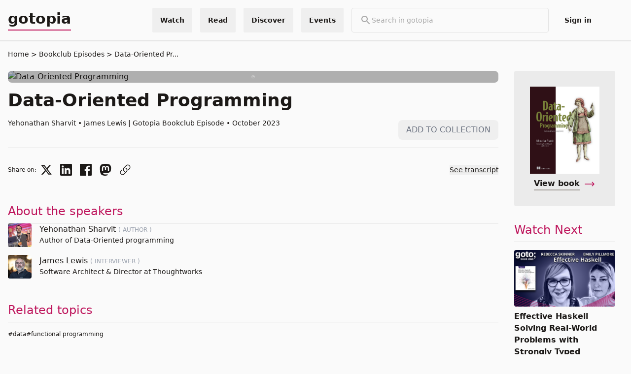

--- FILE ---
content_type: text/html; charset=utf-8
request_url: https://gotopia.tech/episodes/271/data-oriented-programming
body_size: 96689
content:
<!DOCTYPE html>
<html lang="en" prefix="og: http://ogp.me/ns#">
  <head>
    <meta charset="utf-8">
    <meta http-equiv="X-UA-Compatible" content="IE=edge">
    <meta name="viewport" content="width=device-width, initial-scale=1.0, maximum-scale=1.0, user-scalable=no">
    <meta name="author" content="Trifork">
<meta name="description"><meta content="Data-Oriented Programming" property="og:title"><meta property="og:description"><meta content="https://files.gotocon.com/uploads/article_images/1/271/yehonathanjames_original.jpg" property="og:image"><meta content="https://files.gotocon.com/uploads/article_images/1/271/yehonathanjames_original.jpg" name="thumbnail">
<script type="application/ld+json">{"@context":"https://schema.org","@type":"Article","abstract":null,"author":{"@type":"Organization","name":"GOTO","url":"https://gotopia.tech"},"dateModified":"2024-05-03T13:00:00","datePublished":"2023-11-02","headline":"Data-Oriented Programming","image":"https://files.gotocon.com/uploads/article_images/1/271/yehonathanjames_original.jpg","mainEntityOfPage":{"@id":"https://gotopia.tech/episodes/271/data-oriented-programming","@type":"WebPage"},"name":"Data-Oriented Programming","publisher":{"@type":"Organization","logo":{"@type":"ImageObject","url":"https://gotopia.tech/images/logo-GOTO-neg.svg"},"name":"gotopia"},"url":"https://gotopia.tech/episodes/271/data-oriented-programming"}</script>
<link rel="canonical" href="https://gotopia.tech/episodes/271/data-oriented-programming">
    <title>
Data-Oriented Programming | gotopia.tech
    </title>
    <link phx-track-static rel="stylesheet" href="/css/organization-cbad06003c3696e6b1ca8d00a7d7ceb9.css?vsn=d">
    <link rel="apple-touch-icon" sizes="180x180" href="/favicons/gotopia/apple-touch-icon.png">
    <link rel="icon" type="image/png" sizes="32x32" href="/favicons/gotopia/favicon-32x32.png">
    <link rel="icon" type="image/png" sizes="16x16" href="/favicons/gotopia/favicon-16x16.png">
    <link rel="manifest" href="/favicons/gotopia/site.webmanifest">
    <link rel="mask-icon" href="/favicons/gotopia/safari-pinned-tab.svg" color="#080a32">
    <meta name="msapplication-TileColor" content="#080a32">
    <meta name="theme-color" content="#080a32">
    <link href="//cdn-images.mailchimp.com/embedcode/classic-061523.css" rel="stylesheet" type="text/css">
<meta content="Wj5BGCI5JSRfDiRnZCweEDMGOiEXIw4A5h8JlpGrlmoV6MKIVklCzJc3" name="csrf-token">
    <script defer data-domain="gotopia.tech" src="https://plausible.io/js/plausible.js">
    </script>
    <script phx-track-static type="text/javascript" src="/js/themeChecker-d86f1440e4374aa5833c198ae4a2572e.js?vsn=d">
    </script>
    <script phx-track-static type="text/javascript" src="/js/organization-3c8b1cdcefb07a9363ca581a910d1346.js?vsn=d">
    </script>
    <style>
      [x-cloak] {
        display: none !important;
      }
    </style>

  </head>

  <body class="grid grid-rows-[100px_minmax(800px,_1fr)_150px]">
    <script type="text/javascript">
  (function(window, document, dataLayerName, id) {
  window[dataLayerName]=window[dataLayerName]||[],window[dataLayerName].push({start:(new Date).getTime(),event:"stg.start"});var scripts=document.getElementsByTagName('script')[0],tags=document.createElement('script');
  function stgCreateCookie(a,b,c){var d="";if(c){var e=new Date;e.setTime(e.getTime()+24*c*60*60*1e3),d="; expires="+e.toUTCString();f="; SameSite=Strict"}document.cookie=a+"="+b+d+f+"; path=/"}
  var isStgDebug=(window.location.href.match("stg_debug")||document.cookie.match("stg_debug"))&&!window.location.href.match("stg_disable_debug");stgCreateCookie("stg_debug",isStgDebug?1:"",isStgDebug?14:-1);
  var qP=[];dataLayerName!=="dataLayer"&&qP.push("data_layer_name="+dataLayerName),isStgDebug&&qP.push("stg_debug");var qPString=qP.length>0?("?"+qP.join("&")):"";
  tags.async=!0,tags.src="https://gotopia.containers.piwik.pro/"+id+".js"+qPString,scripts.parentNode.insertBefore(tags,scripts);
  !function(a,n,i){a[n]=a[n]||{};for(var c=0;c<i.length;c++)!function(i){a[n][i]=a[n][i]||{},a[n][i].api=a[n][i].api||function(){var a=[].slice.call(arguments,0);"string"==typeof a[0]&&window[dataLayerName].push({event:n+"."+i+":"+a[0],parameters:[].slice.call(arguments,1)})}}(i[c])}(window,"ppms",["tm","cm"]);
  })(window, document, 'dataLayer', '0aa04125-e8d7-439e-a624-d899114e4bab');
</script>
<div class="h-fit sticky top-0 z-50">
  
  <div x-cloak x-data="{
              showSearchBar: false,
              toggleSearchBar() {
                  if (this.open) {
                      return this.closeSearchBar();
                  }
                  this.showSearchBar = true;
              },
              closeSearchBar() {
                  if (!this.showSearchBar) return;
                  this.showSearchBar = false;
              }
            }" id="search_bar_popup" x-on:keydown.escape.prevent.stop="closeSearchBar()" x-on:focusin.window="! $refs.panel.contains($event.target) && closeSearchBar()" x-id="['search-popup-button']" class="w-full bg-primary">
    <nav id="global_top_navbar" class=" flex w-full relative bg-primary text-sm text-primary overflow-visible justify-center py-4 border-b-2 border-neutral-200">
      <div class="container overflow-y-visible !py-0 flex w-full h-full">
        <div class="flex w-full h-full items-center">
          <a href="/" class="lg:!inline-flex text-3xl pb-1 font-bold border-solid border-b-2 border-accent" target="_self">
            gotopia
          </a>
          <div class="hidden lg:flex flex-grow-1  w-full justify-end space-x-4">
  <div>
    <div x-data="{
              showDropdownMenu: false,
              toggleDropdownMenu() {
                  if (this.open) {
                      return this.closeDropdownMenu();
                  }
                  this.showDropdownMenu = true;
              },
              closeDropdownMenu() {
                  if (!this.showDropdownMenu) return;
                  this.showDropdownMenu = false;
              }
            }" id="global-menu-conference-dropdown" class="relative flex h-full" x-on:keydown.escape.prevent.stop="closeDropdownMenu()" x-on:focusin.window="! $refs.panel.contains($event.target) && closeDropdownMenu()" x-id="['dropdown-button']">
  <!-- Button -->
  <button class="flex items-center cursor-pointer h-full font-bold px-4 hover:bg-primary-100 rounded-sm" x-ref="button" x-on:click="toggleDropdownMenu()" type="button">
    <p class="tw-body-small">Watch</p>
  </button>
  <!-- Panel -->
  <div x-cloak x-ref="panel" x-show="showDropdownMenu" x-transition.origin.top.left x-on:click.outside="closeDropdownMenu($refs.button)" x-bind:id="$id('dropdown-button')" class="absolute z-50 top-full right-0 border m-0 flex flex-col w-44 lg:w-60 bg-primary mt-4 md:mt-0  rounded">
    

    <a href="/bookclub" target="_self" class="w-full px-4 py-2 lg:py-6 hover:bg-primary-100 border-b-2 last:border-b-0  ">
      <p>Bookclub Episodes</p>
      <p class="font-light text-xs">Watch the authors discussing the latest tech books</p>
    </a><a href="/sessions" target="_self" class="w-full px-4 py-2 lg:py-6 hover:bg-primary-100 border-b-2 last:border-b-0  ">
      <p>Conference Sessions</p>
      <p class="font-light text-xs">Watch for free our latest conference sessions</p>
    </a>
  </div>
</div>
  </div>
  <div>
    <div x-data="{
              showDropdownMenu: false,
              toggleDropdownMenu() {
                  if (this.open) {
                      return this.closeDropdownMenu();
                  }
                  this.showDropdownMenu = true;
              },
              closeDropdownMenu() {
                  if (!this.showDropdownMenu) return;
                  this.showDropdownMenu = false;
              }
            }" id="global-menu-conference-dropdown" class="relative flex h-full" x-on:keydown.escape.prevent.stop="closeDropdownMenu()" x-on:focusin.window="! $refs.panel.contains($event.target) && closeDropdownMenu()" x-id="['dropdown-button']">
  <!-- Button -->
  <button class="flex items-center cursor-pointer h-full font-bold px-4 hover:bg-primary-100 rounded-sm" x-ref="button" x-on:click="toggleDropdownMenu()" type="button">
    <p class="tw-body-small">Read</p>
  </button>
  <!-- Panel -->
  <div x-cloak x-ref="panel" x-show="showDropdownMenu" x-transition.origin.top.left x-on:click.outside="closeDropdownMenu($refs.button)" x-bind:id="$id('dropdown-button')" class="absolute z-50 top-full right-0 border m-0 flex flex-col w-44 lg:w-60 bg-primary mt-4 md:mt-0  rounded">
    

    <a href="/articles" target="_self" class="w-full px-4 py-2 lg:py-6 hover:bg-primary-100 border-b-2 last:border-b-0  ">
      <p>Articles</p>
      <p class="font-light text-xs">Read our long format articles about tech and software development</p>
    </a><a href="/books" target="_self" class="w-full px-4 py-2 lg:py-6 hover:bg-primary-100 border-b-2 last:border-b-0  ">
      <p>Books</p>
      <p class="font-light text-xs">Discover the latest tech books</p>
    </a>
  </div>
</div>
  </div>
  <div>
    <div x-data="{
              showDropdownMenu: false,
              toggleDropdownMenu() {
                  if (this.open) {
                      return this.closeDropdownMenu();
                  }
                  this.showDropdownMenu = true;
              },
              closeDropdownMenu() {
                  if (!this.showDropdownMenu) return;
                  this.showDropdownMenu = false;
              }
            }" id="global-menu-conference-dropdown" class="relative flex h-full" x-on:keydown.escape.prevent.stop="closeDropdownMenu()" x-on:focusin.window="! $refs.panel.contains($event.target) && closeDropdownMenu()" x-id="['dropdown-button']">
  <!-- Button -->
  <button class="flex items-center cursor-pointer h-full font-bold px-4 hover:bg-primary-100 rounded-sm" x-ref="button" x-on:click="toggleDropdownMenu()" type="button">
    <p class="tw-body-small">Discover</p>
  </button>
  <!-- Panel -->
  <div x-cloak x-ref="panel" x-show="showDropdownMenu" x-transition.origin.top.left x-on:click.outside="closeDropdownMenu($refs.button)" x-bind:id="$id('dropdown-button')" class="absolute z-50 top-full right-0 border m-0 flex flex-col w-44 lg:w-60 bg-primary mt-4 md:mt-0  rounded">
    

    <a href="/experts" target="_self" class="w-full px-4 py-2 lg:py-6 hover:bg-primary-100 border-b-2 last:border-b-0  ">
      <p>Experts</p>
      <p class="font-light text-xs">Find the best tech experts in the industry</p>
    </a><a href="/partners" target="_self" class="w-full px-4 py-2 lg:py-6 hover:bg-primary-100 border-b-2 last:border-b-0  ">
      <p>Partners</p>
      <p class="font-light text-xs">Find our most loved partners</p>
    </a><a href="/tags" target="_self" class="w-full px-4 py-2 lg:py-6 hover:bg-primary-100 border-b-2 last:border-b-0  ">
      <p>Topics</p>
      <p class="font-light text-xs">Discover the best content in our platform</p>
    </a><a href="/podcast" target="_self" class="w-full px-4 py-2 lg:py-6 hover:bg-primary-100 border-b-2 last:border-b-0  ">
      <p>Podcast</p>
      <p class="font-light text-xs">Prefer audio? Check our content in podcast format</p>
    </a><a href="/newsletter" target="_self" class="w-full px-4 py-2 lg:py-6 hover:bg-primary-100 border-b-2 last:border-b-0  ">
      <p>Newsletter</p>
      <p class="font-light text-xs">Receive our news and offers in your email</p>
    </a>
  </div>
</div>
  </div>
  <div>
    <div x-data="{
              showDropdownMenu: false,
              toggleDropdownMenu() {
                  if (this.open) {
                      return this.closeDropdownMenu();
                  }
                  this.showDropdownMenu = true;
              },
              closeDropdownMenu() {
                  if (!this.showDropdownMenu) return;
                  this.showDropdownMenu = false;
              }
            }" id="global-menu-conference-dropdown" class="relative flex h-full" x-on:keydown.escape.prevent.stop="closeDropdownMenu()" x-on:focusin.window="! $refs.panel.contains($event.target) && closeDropdownMenu()" x-id="['dropdown-button']">
  <!-- Button -->
  <button class="flex items-center cursor-pointer h-full font-bold px-4 hover:bg-primary-100 rounded-sm" x-ref="button" x-on:click="toggleDropdownMenu()" type="button">
    <p class="tw-body-small">Events</p>
  </button>
  <!-- Panel -->
  <div x-cloak x-ref="panel" x-show="showDropdownMenu" x-transition.origin.top.left x-on:click.outside="closeDropdownMenu($refs.button)" x-bind:id="$id('dropdown-button')" class="absolute z-50 top-full right-0 border m-0 flex flex-col w-44 lg:w-60 bg-primary mt-4 md:mt-0  rounded">
    

    <a href="https://yowcon.com" target="_blank" class="w-full px-4 py-2 lg:py-6 hover:bg-primary-100 border-b-2 last:border-b-0  ">
      <p>YOW! Australia</p>
      <p class="font-light text-xs"></p>
    </a><a href="https://gotopia.tech/events/upcoming" target="_self" class="w-full px-4 py-2 lg:py-6 hover:bg-primary-100 border-b-2 last:border-b-0  ">
      <p>All Upcoming Events</p>
      <p class="font-light text-xs"></p>
    </a><a href="https://gotopia.tech/events/past" target="_self" class="w-full px-4 py-2 lg:py-6 hover:bg-primary-100 border-b-2 last:border-b-0  ">
      <p>Past Events</p>
      <p class="font-light text-xs"></p>
    </a>
  </div>
</div>
  </div>
  <div>
    <div class="w-full">
  <form class="lg:min-w-[400px] ml-auto lg:mx-auto border relative flex rounded gap-4 items-center px-4 py-3" action="/search">
    <div>
      <svg class="text-neutral-600" xmlns="http://www.w3.org/2000/svg" height="24px" viewbox="0 0 24 24" width="24px" fill="currentColor"><path d="M0 0h24v24H0V0z" fill="none"></path><path d="M15.5 14h-.79l-.28-.27C15.41 12.59 16 11.11 16 9.5 16 5.91 13.09 3 9.5 3S3 5.91 3 9.5 5.91 16 9.5 16c1.61 0 3.09-.59 4.23-1.57l.27.28v.79l5 4.99L20.49 19l-4.99-5zm-6 0C7.01 14 5 11.99 5 9.5S7.01 5 9.5 5 14 7.01 14 9.5 11.99 14 9.5 14z"></path></svg>
    </div>

    <input placeholder="Search in gotopia" class="w-full bg-transparent focus:outline-none placeholder-neutral-600" type="text" name="search_term" id="search_term" value="" autocomplete="off" pattern=".{2,}" required title="2 characters minimum">
  </form>
</div>
  </div>
  <div>
    <div id="login-menu-item" class="relative flex h-full rounded">
  <a class="flex items-center cursor-pointer h-full font-bold hover:bg-primary-100 px-4 rounded-sm" href="/login-requests/login">
    <p class="tw-body-small">Sign in</p>
  </a>
</div>


  </div>
  

  <div class="flex flex-col items-center justify-center hover:bg-primary-100 px-4">
    <div x-data class="gap-2 flex flex-row cursor-pointer " x-on:click="$store.theme_handler.toggle()">
  
  <div x-cloak>
    <div x-show="$store.theme_handler.theme==='light'">
      <svg xmlns="http://www.w3.org/2000/svg" fill="none" viewBox="0 0 24 24" stroke-width="1.5" stroke="currentColor" class="w-6 h-6">
  <path stroke-linecap="round" stroke-linejoin="round" d="M21.752 15.002A9.718 9.718 0 0118 15.75c-5.385 0-9.75-4.365-9.75-9.75 0-1.33.266-2.597.748-3.752A9.753 9.753 0 003 11.25C3 16.635 7.365 21 12.75 21a9.753 9.753 0 009.002-5.998z" />
</svg>
    </div>
    <div x-show="$store.theme_handler.theme==='dark'">
      <svg xmlns="http://www.w3.org/2000/svg" fill="none" viewBox="0 0 24 24" stroke-width="1.5" stroke="currentColor" class="w-6 h-6">
  <path stroke-linecap="round" stroke-linejoin="round" d="M12 3v2.25m6.364.386l-1.591 1.591M21 12h-2.25m-.386 6.364l-1.591-1.591M12 18.75V21m-4.773-4.227l-1.591 1.591M5.25 12H3m4.227-4.773L5.636 5.636M15.75 12a3.75 3.75 0 11-7.5 0 3.75 3.75 0 017.5 0z" />
</svg>
    </div>
  </div>
</div>
  </div>
</div>
          <div class="flex flex-grow-1  w-full justify-end space-x-4 lg:hidden">
  <div>
    <button class="mr-2 block lg:hidden border rounded p-1" x-ref="button" x-on:click="toggleSearchBar()" type="button">
  <div x-show="!showSearchBar">
    <svg class="text-neutral-600" xmlns="http://www.w3.org/2000/svg" height="24px" viewbox="0 0 24 24" width="24px" fill="currentColor"><path d="M0 0h24v24H0V0z" fill="none"></path><path d="M15.5 14h-.79l-.28-.27C15.41 12.59 16 11.11 16 9.5 16 5.91 13.09 3 9.5 3S3 5.91 3 9.5 5.91 16 9.5 16c1.61 0 3.09-.59 4.23-1.57l.27.28v.79l5 4.99L20.49 19l-4.99-5zm-6 0C7.01 14 5 11.99 5 9.5S7.01 5 9.5 5 14 7.01 14 9.5 11.99 14 9.5 14z"></path></svg>
  </div>
  <div x-show="showSearchBar">
    <svg xmlns="http://www.w3.org/2000/svg" fill="none" viewbox="0 0 24 24" stroke-width="1.5" stroke="currentColor" class="w-6 h-6 text-neutral-600"><path stroke-linecap="round" stroke-linejoin="round" d="M6 18L18 6M6 6l12 12"></path></svg>
  </div>
</button>
  </div>
  <div>
    <div x-data="{
              showDropdownMenu: false,
              toggleDropdownMenu() {
                  if (this.open) {
                      return this.closeDropdownMenu();
                  }
                  this.showDropdownMenu = true;
              },
              closeDropdownMenu() {
                  if (!this.showDropdownMenu) return;
                  this.showDropdownMenu = false;
              }
            }" id="global-menu-conference-dropdown" class="relative flex h-full" x-on:keydown.escape.prevent.stop="closeDropdownMenu()" x-on:focusin.window="! $refs.panel.contains($event.target) && closeDropdownMenu()" x-id="['dropdown-button']">
  <!-- Button -->
  <button class="flex items-center cursor-pointer h-full font-bold px-4 hover:bg-primary-100 rounded-sm" x-ref="button" x-on:click="toggleDropdownMenu()" type="button">
    <p class="tw-body-small">Events</p>
  </button>
  <!-- Panel -->
  <div x-cloak x-ref="panel" x-show="showDropdownMenu" x-transition.origin.top.left x-on:click.outside="closeDropdownMenu($refs.button)" x-bind:id="$id('dropdown-button')" class="absolute z-50 top-full right-0 border m-0 flex flex-col w-44 lg:w-60 bg-primary mt-4 md:mt-0  rounded">
    

    <a href="https://yowcon.com" target="_blank" class="w-full px-4 py-2 lg:py-6 hover:bg-primary-100 border-b-2 last:border-b-0  ">
      <p>YOW! Australia</p>
      <p class="font-light text-xs"></p>
    </a><a href="https://gotopia.tech/events/upcoming" target="_self" class="w-full px-4 py-2 lg:py-6 hover:bg-primary-100 border-b-2 last:border-b-0  ">
      <p>All Upcoming Events</p>
      <p class="font-light text-xs"></p>
    </a><a href="https://gotopia.tech/events/past" target="_self" class="w-full px-4 py-2 lg:py-6 hover:bg-primary-100 border-b-2 last:border-b-0  ">
      <p>Past Events</p>
      <p class="font-light text-xs"></p>
    </a>
  </div>
</div>
  </div>
  <div x-data="dropdown_menu" class="relative">
    <div x-on:click="toggle" class="cursor-pointer text-primary px-3 lg:p-3 rounded flex flex-col justify-center h-full">
      <svg xmlns="http://www.w3.org/2000/svg" fill="none" viewbox="0 0 24 24" stroke-width="1.5" stroke="currentColor" class="w-6 h-6 w-4 h-4"><path stroke-linecap="round" stroke-linejoin="round" d="M3.75 6.75h16.5M3.75 12h16.5m-16.5 5.25h16.5"></path></svg>
    </div>
    <div class="absolute mt-2 top-full right-0 flex flex-col gap-1 rounded bg-primary border z-10 min-w-[200px]" x-cloak x-show="open" x-on:click.outside="hidde" x-transition>
      <a href="/bookclub" target="_self" class="w-full px-4 py-2 cursor-pointer hover:bg-primary-100">
        <p>Bookclub Episodes</p>
      </a><a href="/sessions" target="_self" class="w-full px-4 py-2 cursor-pointer hover:bg-primary-100">
        <p>Conference Sessions</p>
      </a><a href="/articles" target="_self" class="w-full px-4 py-2 cursor-pointer hover:bg-primary-100">
        <p>Articles</p>
      </a><a href="/books" target="_self" class="w-full px-4 py-2 cursor-pointer hover:bg-primary-100">
        <p>Books</p>
      </a><a href="/experts" target="_self" class="w-full px-4 py-2 cursor-pointer hover:bg-primary-100">
        <p>Experts</p>
      </a><a href="/partners" target="_self" class="w-full px-4 py-2 cursor-pointer hover:bg-primary-100">
        <p>Partners</p>
      </a><a href="/tags" target="_self" class="w-full px-4 py-2 cursor-pointer hover:bg-primary-100">
        <p>Topics</p>
      </a><a href="/podcast" target="_self" class="w-full px-4 py-2 cursor-pointer hover:bg-primary-100">
        <p>Podcast</p>
      </a><a href="/newsletter" target="_self" class="w-full px-4 py-2 cursor-pointer hover:bg-primary-100">
        <p>Newsletter</p>
      </a>

      <div x-data class="gap-2 flex flex-row cursor-pointer w-full px-4 py-2 text-right hover:bg-primary-100" x-on:click="$store.theme_handler.toggle()">
  <span>
    Theme
  </span>
  <div x-cloak>
    <div x-show="$store.theme_handler.theme==='light'">
      <svg xmlns="http://www.w3.org/2000/svg" fill="none" viewBox="0 0 24 24" stroke-width="1.5" stroke="currentColor" class="w-6 h-6">
  <path stroke-linecap="round" stroke-linejoin="round" d="M21.752 15.002A9.718 9.718 0 0118 15.75c-5.385 0-9.75-4.365-9.75-9.75 0-1.33.266-2.597.748-3.752A9.753 9.753 0 003 11.25C3 16.635 7.365 21 12.75 21a9.753 9.753 0 009.002-5.998z" />
</svg>
    </div>
    <div x-show="$store.theme_handler.theme==='dark'">
      <svg xmlns="http://www.w3.org/2000/svg" fill="none" viewBox="0 0 24 24" stroke-width="1.5" stroke="currentColor" class="w-6 h-6">
  <path stroke-linecap="round" stroke-linejoin="round" d="M12 3v2.25m6.364.386l-1.591 1.591M21 12h-2.25m-.386 6.364l-1.591-1.591M12 18.75V21m-4.773-4.227l-1.591 1.591M5.25 12H3m4.227-4.773L5.636 5.636M15.75 12a3.75 3.75 0 11-7.5 0 3.75 3.75 0 017.5 0z" />
</svg>
    </div>
  </div>
</div>

      

<a href="/login-requests/login" target="_self" class="cursor-pointer border-t-2 w-full px-4 py-2 hover:bg-primary-100">
  <p>Sign in</p>
</a>

      
    </div>
  </div>
</div>
        </div>
      </div>
    </nav>
    <div x-cloak x-ref="panel" x-show="showSearchBar" x-transition.origin.top.left x-on:click.outside="closeSearchBar($refs.button)" x-bind:id="$id('search-popup-button')" class="container">
  <div class="w-full bg-primary block lg:hidden">
    <div class="flex items-center justify-between py-5 gap-1">
      <div class="w-full">
  <form class="lg:min-w-[400px] ml-auto lg:mx-auto border relative flex rounded gap-4 items-center px-4 py-3" action="/search">
    <div>
      <svg class="text-neutral-600" xmlns="http://www.w3.org/2000/svg" height="24px" viewbox="0 0 24 24" width="24px" fill="currentColor"><path d="M0 0h24v24H0V0z" fill="none"></path><path d="M15.5 14h-.79l-.28-.27C15.41 12.59 16 11.11 16 9.5 16 5.91 13.09 3 9.5 3S3 5.91 3 9.5 5.91 16 9.5 16c1.61 0 3.09-.59 4.23-1.57l.27.28v.79l5 4.99L20.49 19l-4.99-5zm-6 0C7.01 14 5 11.99 5 9.5S7.01 5 9.5 5 14 7.01 14 9.5 11.99 14 9.5 14z"></path></svg>
    </div>

    <input placeholder="Search in gotopia" class="w-full bg-transparent focus:outline-none placeholder-neutral-600" type="text" name="search_term" id="search_term" value="" autocomplete="off" pattern=".{2,}" required title="2 characters minimum">
  </form>
</div>
    </div>
  </div>
</div>
  </div>

</div>
<main class="container lg:mt-0 mb-16 overflow-x-hidden">
<div class="text-sm mb-6">
  <a href="/">Home</a>
  <a href="https://gotopia.tech/bookclub" class="before:content-[&#39;&gt;&#39;] " title="Bookclub Episodes">
    Bookclub Episodes
  </a><a href="/episodes/271/data-oriented-programming" class="before:content-[&#39;&gt;&#39;] truncate" title="Data-Oriented Programming">
    Data-Oriented Pr...
  </a>
</div>

  <div x-cloak x-data="{ 
        showTranscript: false,
        toggleTranscript() {
          this.showTranscript = !this.showTranscript;
        },
      }">
    <div class="lg:grid lg:grid-cols-5 gap-4 ">
      <div class="col-span-4">
        <div class="w-full mx-auto overflow-hidden [&>*]:w-full [&>*]:aspect-video lg:min-w-[648px]">
          
  <div class="youtube-video-component" x-data="{ playing: false }">
  <div class="overflow-hidden relative w-full h-full rounded-lg aspect-video flex justify-center items-center align-middle ">
    <template x-if="playing">
      <div>
        <div class="flex items-center justify-center">
  <div role="status" class="w-[12%] aspect-square z-0">
    <svg aria-hidden="true" class="w-full h-full animate-spin fill-neutral-900" viewbox="0 0 100 100" fill="gray" xmlns="http://www.w3.org/2000/svg"><path d="M100 50.5908C100 78.2051 77.6142 100.591 50 100.591C22.3858 100.591 0 78.2051 0 50.5908C0 22.9766 22.3858 0.59082 50 0.59082C77.6142 0.59082 100 22.9766 100 50.5908ZM9.08144 50.5908C9.08144 73.1895 27.4013 91.5094 50 91.5094C72.5987 91.5094 90.9186 73.1895 90.9186 50.5908C90.9186 27.9921 72.5987 9.67226 50 9.67226C27.4013 9.67226 9.08144 27.9921 9.08144 50.5908Z" fill="currentColor"></path><path d="M93.9676 39.0409C96.393 38.4038 97.8624 35.9116 97.0079 33.5539C95.2932 28.8227 92.871 24.3692 89.8167 20.348C85.8452 15.1192 80.8826 10.7238 75.2124 7.41289C69.5422 4.10194 63.2754 1.94025 56.7698 1.05124C51.7666 0.367541 46.6976 0.446843 41.7345 1.27873C39.2613 1.69328 37.813 4.19778 38.4501 6.62326C39.0873 9.04874 41.5694 10.4717 44.0505 10.1071C47.8511 9.54855 51.7191 9.52689 55.5402 10.0491C60.8642 10.7766 65.9928 12.5457 70.6331 15.2552C75.2735 17.9648 79.3347 21.5619 82.5849 25.841C84.9175 28.9121 86.7997 32.2913 88.1811 35.8758C89.083 38.2158 91.5421 39.6781 93.9676 39.0409Z" fill="currentFill"></path></svg>
    <span class="sr-only">Loading...</span>
  </div>
</div>
        <iframe src="https://www.youtube.com/embed/gkfuImgGvQU?autoplay=1&amp;rel=0" class="absolute z-10 w-full top-0 left-0 h-full hover:cursor-pointer" frameBorder="0" allow="autoplay; accelerometer;  encrypted-media; gyroscope; picture-in-picture" allowfullscreen></iframe>
      </div>
    </template>
    <template x-if="!playing">
      <div class="w-full" @click="playing = true">
        <img src="https://img.youtube.com/vi/gkfuImgGvQU/maxresdefault.jpg" class="w-full rounded-lg mt-0" loading="lazy" alt="Data-Oriented Programming">
        <div class="absolute top-0 bottom-0 left-0 right-0 h-full w-full transition-colors ease-in bg-black/30 flex items-center justify-center align-middle hover:opacity-75">
          <svg class="w-1/3 h-1/3 text-neutral-300 hover:opacity-75 hover:text-accent" xmlns="http://www.w3.org/2000/svg" fill="none" viewbox="0 0 24 24" stroke-width="1.5" stroke="currentColor"><path stroke-linecap="round" stroke-linejoin="round" d="M21 12a9 9 0 11-18 0 9 9 0 0118 0z"></path><path stroke-linecap="round" stroke-linejoin="round" d="M15.91 11.672a.375.375 0 010 .656l-5.603 3.113a.375.375 0 01-.557-.328V8.887c0-.286.307-.466.557-.327l5.603 3.112z"></path></svg>
        </div>
      </div>
    </template>
  </div>
</div>

        </div>
        <h1 class="text-3xl lg:text-4xl font-bold mt-4 pb-2 ">
  Data-Oriented Programming
</h1>
        <div class="flex pb-4 border-b border-neutral items-center justify-between">
          <div class="font-light text-sm pb-4">
  <span>
    
      Yehonathan Sharvit
       • 
    
      James Lewis
      
    
  </span>
  <span> | </span>
  <span>
    
      Gotopia Bookclub Episode • October 2023
    
  </span>
</div>
          <div class="relative mt-3">
<div id="phx-GItm8aJh-OmX0Nnh" data-phx-session="SFMyNTY.[base64].Qy-BLw_ACXBccyhI_H71oCxj_Ui87alOLRXut5CPYBw" data-phx-static="SFMyNTY.g2gDaAJhBXQAAAADdwJpZG0AAAAUcGh4LUdJdG04YUpoLU9tWDBObmh3BWZsYXNodAAAAAB3CmFzc2lnbl9uZXdsAAAAAXcLbG9nZ2VkX3VzZXJqbgYA7qH-yZsBYgABUYA.9s7K8xf61Ox9x45nyhiroHcM2kCSOvbyOspMyzMPYS8"><div x-data="{ open: false }">
  <button class="flex items-center h-full bg-primary-100 py-2 px-4 rounded-lg" type="button" x-on:click="open = true">
    <p class="tw-body-small text-center w-full uppercase text-gray-500">Add to collection</p>
  </button>
  <div x-show="open">
    <div class="fixed inset-0 flex items-center justify-center z-50">
      <div class="flex items-center gap-3 rounded-lg bg-gray-800 p-6 shadow-lg border border-primary transition" x-on:click.away="open = false">
        <p class="text-white font-semibold">You need to be signed in to add a collection</p>
        <div class="flex gap-2">
          <div id="login-menu-item" class="relative flex h-full rounded">
  <a class="flex items-center cursor-pointer h-full font-bold hover:bg-gray-900 px-4 rounded-lg text-white" href="/login-requests/login">
    <p class="tw-body-small">Sign in</p>
  </a>
</div>


          <button x-on:click="open = false" class="hover:opacity-40">
            <svg xmlns="http://www.w3.org/2000/svg" fill="none" viewbox="0 0 24 24" stroke-width="1.5" stroke="currentColor" class="w-6 h-6 stroke-white"><path stroke-linecap="round" stroke-linejoin="round" d="M6 18L18 6M6 6l12 12"></path></svg>
          </button>
        </div>
      </div>
    </div>
  </div>
</div></div>
          </div>
        </div>
        <div class="mt-6 text-color-primary ">
          <p></p>

          
        </div>
        <div class="flex items-center">
          <div class="flex items-center">
            <div class="font-light text-xs">Share on:</div>
            <a href="https://twitter.com/intent/tweet?url=https://gotopia.tech/episodes/271/data-oriented-programming&amp;text=Data-Oriented%20Programming" target="_blank" rel="noreferrer" class="rounded-xl p-2">
  <svg class="h-6 w-6" viewbox="0 0 24 24" xmlns="http://www.w3.org/2000/svg" fill="currentColor" aria-hidden="true"><g><path d="M18.244 2.25h3.308l-7.227 8.26 8.502 11.24H16.17l-5.214-6.817L4.99 21.75H1.68l7.73-8.835L1.254 2.25H8.08l4.713 6.231zm-1.161 17.52h1.833L7.084 4.126H5.117z"></path></g></svg>
</a>
            <a href="https://www.linkedin.com/shareArticle?mini=true&amp;url=https://gotopia.tech/episodes/271/data-oriented-programming&amp;title=Data-Oriented%20Programming&amp;source=gotopia" target="_blank" rel="noopener" class="rounded-xl p-2">
  <svg
  width="24"
  height="24"
  viewBox="0 0 24 24"
  version="1.1"
  xmlns="http://www.w3.org/2000/svg"
  xmlns:xlink="http://www.w3.org/1999/xlink"
  fill="currentColor"
>
                    <title>linkedin</title>
                    <g
    stroke="none"
    stroke-width="1"
    fill="inherit"
    fill-rule="evenodd"
  >
                        <g
      transform="translate(-848.000000, -412.000000)"
      fill-rule="nonzero"
      fill="inherit"
    >
                            <g
        id="linkedin"
        transform="translate(848.000000, 412.000000)"
      >
                                <path
          d="M20.447,20.452 L16.893,20.452 L16.893,14.883 C16.893,13.555 16.866,11.846 15.041,11.846 C13.188,11.846 12.905,13.291 12.905,14.785 L12.905,20.452 L9.351,20.452 L9.351,9 L12.765,9 L12.765,10.561 L12.811,10.561 C13.288,9.661 14.448,8.711 16.181,8.711 C19.782,8.711 20.448,11.081 20.448,14.166 L20.448,20.452 L20.447,20.452 Z M5.337,7.433 C4.193,7.433 3.274,6.507 3.274,5.368 C3.274,4.23 4.194,3.305 5.337,3.305 C6.477,3.305 7.401,4.23 7.401,5.368 C7.401,6.507 6.476,7.433 5.337,7.433 Z M7.119,20.452 L3.555,20.452 L3.555,9 L7.119,9 L7.119,20.452 Z M22.225,0 L1.771,0 C0.792,0 0,0.774 0,1.729 L0,22.271 C0,23.227 0.792,24 1.771,24 L22.222,24 C23.2,24 24,23.227 24,22.271 L24,1.729 C24,0.774 23.2,0 22.222,0 L22.225,0 Z"
          id="Shape"
        />
                            </g>
                        </g>
                    </g>
                </svg>
</a>
            <a href="https://www.facebook.com/sharer.php?u=https://gotopia.tech/episodes/271/data-oriented-programming" class="rounded-xl p-2" target="_blank" rel="noopener">
  <svg
  width="24"
  height="24"
  viewBox="0 0 24 24"
  version="1.1"
  xmlns="http://www.w3.org/2000/svg"
  xmlns:xlink="http://www.w3.org/1999/xlink"
>
                    <title>facebook</title>
                    <g
    stroke="none"
    stroke-width="1"
    fill="currentColor"
    fill-rule="evenodd"
  >
                        <g
      transform="translate(-710.000000, -412.000000)"
      fill-rule="nonzero"
      fill="currentColor"
    >
                            <g
        id="facebook"
        transform="translate(710.000000, 412.000000)"
      >
                                <path
          d="M22.676,0 L1.324,0 C0.593,0 0,0.593 0,1.324 L0,22.676 C0,23.408 0.593,24 1.324,24 L12.818,24 L12.818,14.706 L9.689,14.706 L9.689,11.085 L12.818,11.085 L12.818,8.41 C12.818,5.311 14.712,3.625 17.477,3.625 C18.802,3.625 19.941,3.722 20.273,3.766 L20.273,7.006 L18.352,7.006 C16.852,7.006 16.56,7.727 16.56,8.777 L16.56,11.088 L20.144,11.088 L19.679,14.718 L16.56,14.718 L16.56,24 L22.675,24 C23.408,24 24,23.408 24,22.676 L24,1.324 C24,0.593 23.408,0 22.676,0"
          id="Shape"
        />
                            </g>
                        </g>
                    </g>
                </svg>
</a>
            <a href="https://mastodonshare.com/?text=Data-Oriented Programming&amp;url=https://gotopia.tech/episodes/271/data-oriented-programming" class="rounded-xl p-2" target="_blank" rel="noopener">
  <svg class="h-6 w-6" viewbox="0 0 24 24" xmlns="http://www.w3.org/2000/svg" fill="currentColor"><path d="m23.193 7.879c0-5.206-3.411-6.732-3.411-6.732-1.72-.79-4.674-1.122-7.741-1.147h-.076c-3.068.025-6.02.357-7.74 1.147 0 0-3.411 1.526-3.411 6.732 0 1.192-.023 2.618.015 4.129.124 5.092.934 10.109 5.641 11.355 2.17.574 4.034.695 5.535.612 2.722-.15 4.25-.972 4.25-.972l-.09-1.975s-1.945.613-4.129.539c-2.165-.074-4.449-.233-4.799-2.891a5.499 5.499 0 0 1 -.048-.745s2.125.52 4.817.643c1.646.075 3.19-.097 4.758-.283 3.007-.359 5.625-2.212 5.954-3.905.517-2.665.475-6.507.475-6.507zm-4.024 6.709h-2.497v-6.119c0-1.29-.543-1.944-1.628-1.944-1.2 0-1.802.776-1.802 2.312v3.349h-2.483v-3.35c0-1.536-.602-2.312-1.802-2.312-1.085 0-1.628.655-1.628 1.944v6.119h-2.497v-6.303c0-1.289.328-2.313.987-3.07.68-.758 1.569-1.146 2.674-1.146 1.278 0 2.246.491 2.886 1.474l.621 1.043.622-1.043c.64-.983 1.608-1.474 2.886-1.474 1.104 0 1.994.388 2.674 1.146.658.757.986 1.781.986 3.07v6.304z"></path></svg>
</a>
            <div x-data="{
  url: &#39;https://gotopia.tech/episodes/271/data-oriented-programming&#39;,
  copied: false,
  timeout: null,
  copy() {
    navigator.clipboard.writeText(this.url)
    this.copied = true
    clearTimeout(this.timeout)

    this.timeout = setTimeout(() =&gt; {
      this.copied = false
    }, 1500)
  }

  }" class="flex rounded-xl p-2 w-10" rel="noopener">
  <span x-on:click="copy" class="hover:cursor-pointer">
    <svg xmlns="http://www.w3.org/2000/svg" fill="none" viewBox="0 0 24 24" stroke-width="1.5" stroke="currentColor" class="w-6 h-6">
    <path stroke-linecap="round" stroke-linejoin="round" d="M13.19 8.688a4.5 4.5 0 0 1 1.242 7.244l-4.5 4.5a4.5 4.5 0 0 1-6.364-6.364l1.757-1.757m13.35-.622 1.757-1.757a4.5 4.5 0 0 0-6.364-6.364l-4.5 4.5a4.5 4.5 0 0 0 1.242 7.244" />
</svg>
  </span>
  <span class="ml-2 text-sm" x-show="copied" x-transition>
    Copied!
  </span>
</div>
          </div>
          <div class="grow justify-end text-right">
            <button x-on:click="toggleTranscript()" class="text-sm underline">
              See transcript
            </button>
          </div>
        </div>
        <div class="mt-6 text-color-primary " x-show="showTranscript">
          <div class="border-b border-neutral">
            <h3 class="text-xl lg:text-2xl mt-4 pb-2 text-accent">Transcript</h3>
          </div>

            <div class="w-full prose-a:text-accent-500 prose-a:font-bold hover:prose-a:decoration-accent-500 hover:prose-a:border-b-[1px]
            hover:prose-a:border-accent-500 prose-strong:italic lg:prose-h3:mt-8 prose-h3:mt-4 lg:prose-h3:text-2xl prose-h3:text-xl lg:prose-h2:text-4xl
            prose-h3:font-bold prose-h2:text-2xl prose-h3:leading-8 prose-h2:font-bold prose-h2:leading-10 prose-h2:mt-4 lg:prose-h2:mb-3 prose-h2:mb-2
            prose-h1:lg:text-5xl prose-h1:text-3xl prose-h1:font-extrabold prose-ul:list-disc prose-ul:pl-10 prose-ul:my-4 prose-ol:list-decimal
            prose-ol:pl-10 prose-ol:my-4 prose-p:min-h-2 prose-p:mb-2 prose-header:mb-8 prose-hr:my-12">
  <!-- wp:paragraph -->
<p>Unlock the power of data-oriented programming with this groundbreaking guide ‘<em><a href="https://amzn.to/3FvrOGF">Data-Oriented Programming: Reduce software complexity</a></em>‘, introducing a paradigm that revolutionizes software design by representing data through generic immutable structures. DOP simplifies state management, streamlines concurrency, and eradicates common issues in object-oriented code, all while offering language-agnostic flexibility. In this<a href="https://www.youtube.com/playlist?list=PLEx5khR4g7PJbSLmADahf0LOpTLifiCra"> GOTO Book Club episode</a>, author <a href="https://blog.klipse.tech/">Yehonathan Sharvit</a> spoke to <a href="https://www.thoughtworks.com/profiles/j/james-lewis">James Lewis</a> about how you can change the way you look at programming where code is clearer, state-related bugs are history, and your applications are more robust.&nbsp;</p>
<!-- /wp:paragraph -->
<!-- wp:paragraph -->
<p>This conversation-driven book is complete with code snippets and diagrams about DOP and the best part—it's not bound to a single programming language, making it adaptable to JavaScript, Ruby, Python, Clojure and traditional languages like Java or C#. Learn to design data models for business entities and implement state management systems without mutating data. Discover how to separate code from data, write data-oriented unit tests, and specify the shape of your data, all while gaining a deeper understanding of these exciting new concepts.</p>
<!-- /wp:paragraph -->
<!-- wp:spacer {"height":50} -->
<div style="height:50px" aria-hidden="true" class="wp-block-spacer"></div>
<!-- /wp:spacer -->
<!-- wp:heading -->
<h2>The appeal of Clojure</h2>
<!-- /wp:heading -->
<!-- wp:paragraph -->
<p><strong>James Lewis</strong>: Hello, everyone, and welcome back to "<a href="https://www.youtube.com/playlist?list=PLEx5khR4g7PJbSLmADahf0LOpTLifiCra">GOTO Book Club</a>". My name's <a href="https://www.thoughtworks.com/profiles/j/james-lewis">James Lewis</a>. And I'm here today with the author of Data-Oriented or Data, "Data-Oriented Programming," <a href="https://blog.klipse.tech/">Yehonathan Sharvit</a>.&nbsp;</p>
<!-- /wp:paragraph -->
<!-- wp:paragraph -->
<p><strong>James Lewis</strong>: Welcome to "GOTO Book Club."</p>
<!-- /wp:paragraph -->
<!-- wp:paragraph -->
<p><strong>Yehonathan Sharvit</strong>: Happy to be here.</p>
<!-- /wp:paragraph -->
<!-- wp:paragraph -->
<p><strong>James Lewis</strong>: So, we're here to talk about your book. Can you just give us a brief introduction to the content?</p>
<!-- /wp:paragraph -->
<!-- wp:paragraph -->
<p><strong>Yehonathan Sharvit</strong>: First of all, it's my first tech book. Maybe it'll be the last one. I'm not sure. I did it with Manning, and I quite enjoyed it. It took around two years to write the book. Manning has this very interesting early adoption program. So, I didn't have to wait until the book was completed to get feedback and see how many book copies I sold. I'm a developer and I'm in the Agile world, so I need immediate feedback. I'm not sure I could have waited for two years before getting any hints. So, after three chapters were published, it was launched and people bought it and wrote about the book, what they liked, and what they didn't like, and I was able even to change a little bit the table of contents based on feedback. So, I enjoyed the process.</p>
<!-- /wp:paragraph -->
<!-- wp:paragraph -->
<p><strong>James Lewis</strong>: It's almost like a <a href="https://leanpub.com/">Leanpub </a>type process where you get very, very early feedback. Yeah. Awesome.</p>
<!-- /wp:paragraph -->
<!-- wp:paragraph -->
<p><strong>Yehonathan Sharvit</strong>: Yes.</p>
<!-- /wp:paragraph -->
<!-- wp:paragraph -->
<p><strong>James Lewis</strong>: Maybe you could just give us a brief introduction to yourself as well, for the folk out there who don’t know you.</p>
<!-- /wp:paragraph -->
<!-- wp:paragraph -->
<p><strong>Yehonathan Sharvit</strong>: So, I'm around 40-something years old. I have a family. I live in Israel. I've been a developer for more than 20 years. I started with, you know, C, C++, and then got upgraded to Java, and then upgraded to JavaScript. But I started to see the light when I discovered <a href="https://clojure.org/">Clojure</a> 10 years ago. I like to say that there is a before and after Clojure for me. Before 10 years ago, programming was just, you know, my job. But since then, it has become my passion. I enjoy programming. I like to write insight in blog posts. Programming has become fun again.</p>
<!-- /wp:paragraph -->
<!-- wp:paragraph -->
<p><strong>James Lewis</strong>: What is it you think about the Clojure programming language in particular that gives you that kind of, that real buzz?</p>
<!-- /wp:paragraph -->
<!-- wp:paragraph -->
<p><strong>Yehonathan Sharvit</strong>: That was kind of difficult to nail down. I discussed that with the Clojure community after I attempted to write a book about Clojure with Manning, an attempt that didn't succeed. So, there was an early program launch, but 100 people bought the book overall. So, Manning told me, "Look, we like you, but we cannot do business with you. So, can you come up with another topic for the book?" And I say, okay I cannot convince people to adopt Clojure, but I like it so much that there must be something in Clojure, like a universal paradigm that I could share with the community of developers. So, I spent a couple of weeks and months with Manning folks, and with Clojure developers to figure out if is there a way to formulate Clojure principles in a non-Clojure way. That's what "Data-Oriented Programming" is about. So, it is a way to get all the Clojure goodies without learning Clojure syntax.</p>
<!-- /wp:paragraph -->
<!-- wp:spacer {"height":50} -->
<div style="height:50px" aria-hidden="true" class="wp-block-spacer"></div>
<!-- /wp:spacer -->
<!-- wp:heading -->
<h2>Data-oriented Programming Goals</h2>
<!-- /wp:heading -->
<!-- wp:paragraph -->
<p><strong>James Lewis</strong>: So, when we were talking before, you talked about the principles that you set out. Maybe you could talk through some of those principles, that would be...</p>
<!-- /wp:paragraph -->
<!-- wp:paragraph -->
<p><strong>Yehonathan Sharvit</strong>: Yes. So, just before the principles, what is the goal of... each program partner has a goal. It's not that it's the best thing for everything. So, the goal of data-oriented programming is to reduce the complexity of information systems and complexity, you know, not of thing, not the computational complexity, but more the system complexity. By that I mean the amount of suffering that you experience when you try to understand the system or to add new features to a system. So, that's complexity. My claim is that if you write your code following data-oriented programming principles, then you will reduce the level of complexity. Make sense?</p>
<!-- /wp:paragraph -->
<!-- wp:paragraph -->
<p><strong>James Lewis</strong>: No, it does make sense. When we talk about complexity, we often talk about the difference between accidental versus essential complexity, so are you talking about the same sort of complexity, the sort of stuff around the problem?</p>
<!-- /wp:paragraph -->
<!-- wp:paragraph -->
<p><strong>Yehonathan Sharvit</strong>: The essential complexity if you want to reduce it, you have to move to another problem. Assuming that you are forced to solve the current problem, you cannot reduce the essential complexity, but you can reduce the amount of accidental complexity that you add to your work. So, yeah, we deal with accidental complexity.</p>
<!-- /wp:paragraph -->
<!-- wp:paragraph -->
<p><strong>James Lewis</strong>: I mean, I think maybe some other people would argue as well that some programming languages are better at dealing with certain types of essential complexity as well. I mean, if you find that with Clojure you get to solve problems in a slightly different way when you...</p>
<!-- /wp:paragraph -->
<!-- wp:paragraph -->
<p><strong>Yehonathan Sharvit</strong>: Right.</p>
<!-- /wp:paragraph -->
<!-- wp:paragraph -->
<p><strong>James Lewis:</strong> A full disclaimer here. I have written Clojure codes. I'm not entirely ignorant of writing Clojure. But when you write Clojure, do you find that certain problems fit it more?</p>
<!-- /wp:paragraph -->
<!-- wp:paragraph -->
<p><strong>Yehonathan Sharvit</strong>: Yes. So, this kind of problem is what we call the<a href="https://emeritus.org/in/learn/information-system/"> information system</a>. For example, a backend software that takes data from the database, manipulates it a little bit, and passes it forward, or front front-end application with a state that we need to manage. I don't think it's a good fit, for data-oriented programming, for writing databases or writing embedded systems or routers or stuff like that, where you need highly computational things and when performance is the key. But when you manipulate data here and there and when you... Also, one important aspect of it is that when your program manipulates data that it doesn't own, when the owner of the data is another system, for example, the database is the owner of your data and your backend only has to pass data around. If you write a compiler, for example, you own the data. You know exactly what is the structure of your data.</p>
<!-- /wp:paragraph -->
<!-- wp:paragraph -->
<p><strong>James Lewis</strong>: Yes.</p>
<!-- /wp:paragraph -->
<!-- wp:paragraph -->
<p><strong>Yehonathan Sharvit:</strong> There is no surprise. So, for that kind of problem, I'm not sure that data-oriented programming is a perfect fit, but for dealing with the real world and surprises of the real world, I think it's a good fit.</p>
<!-- /wp:paragraph -->
<!-- wp:paragraph -->
<p><strong>James Lewis</strong>: We have a sort of old joke in <a href="https://www.thoughtworks.com/">Thoughtworks</a>, which is maybe even 90% of our job is taking data from A and moving it to B. And the other 10% is showing it at C, right? I mean, that's pretty much what most enterprise developers do.</p>
<!-- /wp:paragraph -->
<!-- wp:paragraph -->
<p><strong>Yehonathan Sharvit</strong>: Exactly. So, for that kind of stuff, I think Clojure has been known to be good, but the problem with Clojure is that it has a reputation for being hard to learn, or it's a different mindset. So, it's hard for, let's say, Java developers to move to Clojure. So, I hope that DOP, 'll bring Clojure's way of thinking to non-Clojure developers. And we have the tools for that, as we will maybe talk about later. The key thing in terms of code that we need is the immutable data structures that were invented by <a href="https://en.wikipedia.org/wiki/Rich_Hickey">Rich Hickey </a>when he developed Clojure or discovered, but since then, it was in 2009, since then, they have been ported to any programming language, you know, to Java, Ruby, Python, JavaScript. So, we have all the tools for that. We just need to leap.<br></p>
<!-- /wp:paragraph -->
<!-- wp:spacer {"height":10} -->
<div style="height:10px" aria-hidden="true" class="wp-block-spacer"></div>
<!-- /wp:spacer -->
<!-- /wp:heading -->
<h3>Recommended talk: Database as a Value • Rich Hickey • GOTO 2012 </h3>
<!-- wp:heading -->
<div class="youtube-video-component md:pr-2">
  <div class="video-container flex justify-center items-center align-middle relative">
    <iframe src="https://www.youtube.com/embed/EKdV1IgAaFc" class="absolute z-10"
      allow="autoplay; accelerometer;  encrypted-media; gyroscope; picture-in-picture" allowfullscreen=""
      frameborder="0">
    </iframe>
  </div>
</div>
<!-- wp:spacer {"height":10} -->
<div style="height:10px" aria-hidden="true" class="wp-block-spacer"></div>
<!-- wp:paragraph -->
<p><strong>James Lewis</strong>: So, I guess to recap a bit, the goal of the book is to introduce the way of thinking that Clojure developers use, if you like, when they're once in Clojure, to introduce that to a wider audience and to give a wider audience the sort of tools, the mental tools, to think about problems in a way that and solve problems in a way that you might solve with them with a function programming.</p>
<!-- /wp:paragraph -->
<!-- wp:paragraph -->
<p><strong>Yehonathan Sharvit</strong>: Right. Both the mental tools and the technical tools that you can implement. In the book, I use JavaScript as an example. And when it matters, I illustrate also how to do it in Java. But, you know, JavaScript is easy to read by anybody. All the code examples in the book work, but it's more like you can read it as pseudocode to get a real sense of that it's not only abstract principles, it's pragmatic, it's things that you can do tomorrow morning. So, it's both the mental tools and the technical tools and also the motivation. The way I wrote the book is... So, I had a problem. When I started to write the book, I was overenthusiastic. I thought it was the best thing. The material was the best in the world, and I wanted to convince, and when you are too convinced and you want too much to convince, you are not convincing. So, the publisher told me, "Keep quiet." And then they asked questions, the person that worked with me for Manning asked questions, objections. "Here we have a problem. Here we have a problem. It's not a perfect fit." And then I kind of become schizophrenic. So, on the one hand, I'm enthusiastic, on the other hand, I have lots of questions. How am I going to manage it? And I came up with this interesting idea to give voice to both sides of the book.</p>
<!-- /wp:paragraph -->
<!-- wp:paragraph -->
<p>I wrote the book as a story, as a meeting between an old or a 5 or 10-year-old Java developer who struggles at work. He works for a consulting company like yours, but another, the name is Albatross, I think, in the book. He has a problem meeting deadlines because of their complexity. And then he meets Joe, a Clojure guy, that is very enthusiastic and wants to reveal all the mental models from Clojure, but to formulate them in a non-Clojure way. The book is the story of their meeting. And the guy is not a yes man, the Java developer. So, he asks many questions, and the Clojure coach, the DOP coach has to refine his insights and teachings, and it allowed me to manage the two voices inside me to make it, you know, a dialogue.</p>
<!-- /wp:paragraph -->
<!-- wp:paragraph -->
<p><strong>James Lewis</strong>: That sounds like a really interesting approach. So, it's almost like what we would call a business fable in some senses.</p>
<!-- /wp:paragraph -->
<!-- wp:paragraph -->
<p><strong>Yehonathan Sharvit</strong>: Like "<a href="https://amzn.to/45HByIq">The Goal</a>."</p>
<!-- /wp:paragraph -->
<!-- wp:paragraph -->
<p><strong>James Lewis</strong>: Like "The Goal," exactly, like that sort of structure where you have someone who's sort of taking the individual on a journey towards enlightenment.</p>
<!-- /wp:paragraph -->
<!-- wp:paragraph -->
<p><strong>Yehonathan Sharvit</strong>: Yes. And, you know it goes back to Socrates.</p>
<!-- /wp:paragraph -->
<!-- wp:paragraph -->
<p><strong>James Lewis</strong>: Yes. Then the dialogues.</p>
<!-- /wp:paragraph -->
<!-- wp:paragraph -->
<p><strong>Yehonathan Sharvit</strong>: Like the dialogues.</p>
<!-- /wp:paragraph -->
<!-- wp:spacer {"height":50} -->
<div style="height:50px" aria-hidden="true" class="wp-block-spacer"></div>
<!-- /wp:spacer -->
<!-- wp:heading -->
<h2>Treat Data as Data</h2>
<!-- /wp:heading -->
<!-- wp:paragraph -->
<p><strong>James Lewis</strong>: Super interesting. So, we've heard a bit about what the goal is, as it were. But also, I mean, so you sort of said about some of the tools the sort of mental and the sort of the technical tools and principles and things. Maybe you could talk to us a little bit about those.</p>
<!-- /wp:paragraph -->
<!-- wp:paragraph -->
<p><strong>Yehonathan Sharvit</strong>: So, there are four principles that we could summarize as one meta-principle that can be expressed in four words, "Treat data as data." So, that's data-oriented programming. That's very simple. "Treat data as data."</p>
<!-- /wp:paragraph -->
<!-- wp:paragraph -->
<p><strong>James Lewis</strong>: I would say data. So, I would say, "Treat data as data." Though data is...I get shivers.</p>
<!-- /wp:paragraph -->
<!-- wp:paragraph -->
<p><strong>Yehonathan Sharvit</strong>: Or treat data as data.</p>
<!-- /wp:paragraph -->
<!-- wp:paragraph -->
<p><strong>James Lewis</strong>: So, treat data as data. Treat data as data. So, maybe you could unpick some of that for us.</p>
<!-- /wp:paragraph -->
<!-- wp:paragraph -->
<p><strong>Yehonathan Sharvit</strong>: Basically, what does it mean to treat data as data or data as data? It means that data is a first-class citizen, like in <a href="https://en.wikipedia.org/wiki/Object-oriented_programming">object data programming</a>, objects or classes are first-class citizens. In <a href="https://gotopia.tech/articles/165/expert-talk-functional-programming">functional programming</a>, functions are first-class citizens. In business class, rich people are first class, you know. So, here data is the first class citizen1 . And what does it take? So, it takes four principles. Principle number one is to separate between code and data. Unlike what OP teaches or has taught for years, we don't want to encapsulate data and functionality together in objects. We want data to have the right to live on its own.</p>
<!-- /wp:paragraph -->
<!-- wp:paragraph -->
<p>And then the cool thing is that the behavioral part of the system becomes stateless, stateless functions or stateless methods. As you probably know, the state is the number one enemy. So, we cannot avoid the state, but we want to tame it by localizing it. So, only some slight pieces of our code will deal with the state. But all the other pieces are stateless. It's like a dream for unit tests for debug ability for code reuse. So, that's principle number one. We separate between code and...</p>
<!-- /wp:paragraph -->
<!-- wp:paragraph -->
<p><strong>James Lewis</strong>: And treat data as a first-class, as the first class.</p>
<!-- /wp:paragraph -->
<!-- wp:paragraph -->
<p><strong>Yehonathan Sharvit</strong>: It's not enough. It's not there. It's a required condition, but it's not enough. So, after we have done that, that's principle number one, comes the question, how are we going to represent data? Would we use structs like in C? Will we use records like in modern Java? Will we use dictionaries like in Python? So, the answer that DOP gives is generic. We use generic data structures, hash maps, dictionaries, arrays, lists, and stuff like that. We don't need anything more to represent our data. Principle number four will deal with its limitations. But before the limitation, let's down to the advantages of it. So, first of all, you can create data as you go. You don't have a ceremony before you create data, right?</p>
<!-- /wp:paragraph -->
<!-- wp:paragraph -->
<p>Like with numbers, when you create a number 42 and you want to add one, you are not creating a class of even numbers or even numbers bigger than 40, or even numbers bigger than 40 and less than 50, right? You just create the number, you have the right to create it. And you can manipulate it, and you can pass it around. It gives you lots of dynamics and flexibility. Also, you can manipulate 42 with all the operations that are there for you, multiplication, addition, logarithm, exponentiation, and any complex math function is available to you no matter if it's part of the language, like the basic one, or it's written with the library. So, the same, if you represent data with generic data structures, you can leverage any piece of functionality that has been written by anybody.</p>
<!-- /wp:paragraph -->
<!-- wp:paragraph -->
<p>For example, in JavaScript we have this <a href="https://lodash.com/">Lodash library</a> that gives you, I don't know, hundreds of data manipulation functions that you don't need to write, group by sort, frequency, remove key, add key, rename keys, map, reduce, all these things. You don't have to be a functional programming wizard to leverage them. So, it's there for you. You don't have to reinvent the wheel for every business entity of your system.</p>
<!-- /wp:paragraph -->
<!-- wp:paragraph -->
<p><strong>James Lewis</strong>: That's super interesting actually because, I mean, in my mind, I have been for a very, very long time, super interested in <a href="https://gotopia.tech/tags/315/domain-driven-design">domain-driven design</a>, right? I'm sure you've come across domain-driven design. You're essentially trying to solve similar problems with domain-driven design, but sort of trying to solve them in very different ways. So, for example, one could argue that tiny types would be a sort of almost the opposite approach, right? So, rather than just treat data as generic, it's a number, or it's a, I guess a string or whatever it is, right? With tiny types, you would try and you would create a type that encapsulates the...</p>
<!-- /wp:paragraph -->
<!-- wp:paragraph -->
<p><strong>Yehonathan Sharvit</strong>: The specifics.</p>
<!-- /wp:paragraph -->
<!-- wp:paragraph -->
<p><strong>James Lewis</strong>: Exactly. You're right. The specifics of the thing you're trying to describe. I mean, I remember years ago, back in 2005, you turn up at a bank, or even later you turn up at a big, big project and you'd see a big code base, and it was all hash maps and it was all dictionaries. And the problem was, it was really hard to reason about all these things in amongst all this, you know, all this sort of giant sort of object-oriented sort of, with these object-oriented structures. That's why, sort of, I think back in 2009, I did a talk with <a href="https://dannorth.net/about/">Daniel Terhorst-North</a> on programming in the large, where we talked about, one of the things to do is to introduce a domain model, right? Because that allows you to reason about the things that you're working with. I mean, how do you solve that problem in data-oriented programming where you want to be able to reason about the businessy things that your code is doing as well?</p>
<!-- /wp:paragraph -->
<!-- wp:spacer {"height":10} -->
<div style="height:10px" aria-hidden="true" class="wp-block-spacer"></div>
<!-- /wp:spacer -->
<!-- /wp:heading -->
<h3>Recommended talk: Domain Storytelling • Stefan Hofer, Henning Schwentner &amp; Avraham Poupko • GOTO 2022</h3>
<!-- wp:heading -->
<div class="youtube-video-component md:pr-2">
  <div class="video-container flex justify-center items-center align-middle relative">
    <iframe src="https://www.youtube.com/embed/I88e_5YcyVMDJ2Kc" class="absolute z-10"
      allow="autoplay; accelerometer;  encrypted-media; gyroscope; picture-in-picture" allowfullscreen=""
      frameborder="0">
    </iframe>
  </div>
</div>
<!-- wp:spacer {"height":10} -->
<div style="height:10px" aria-hidden="true" class="wp-block-spacer"></div>
<!-- wp:paragraph -->
<p><strong>Yehonathan Sharvit</strong>: Yes. So, that's a great question. That's the most challenging question. And that's principle number four. So, let's go to it. And then we come back to principle number three. Who cares about order? So, right, when you have small code, when you write your...and you do homework for university, that's fine. You have a hash map and you know what the hash map what are the fields. You don't have surprises, but when the team grows, when the code base grows, you have a function. I don't know, the amount that receives something called user. Maybe it's called user, maybe it'll be called U. And it's a hash map. So, how do I know what are the fields in this hash map? If you're lucky, you have a documentation string that says, in this user thing, you have a user ID, you have an email address, you have blah, blah, blah. But documentation is sometimes not there and sometimes is inaccurate. The code evolved and someone forgot to update the documentation.</p>
<!-- /wp:paragraph -->
<!-- wp:paragraph -->
<p>And for that object, the programming shines because you have no mistakes. For each part, you can inspect the type, and you have autocompletion. So, that seems to be a problem. So, we want data validation. Right? Another problem is that if you don't do data validation and you make mistakes, you will encounter errors down the stream. So, instead of having the error in the amount function and saying, oh, the user is invalid, you will have a full function that says the X is not defined. Where the hell does it come from? And I've seen that. That's the problem of dynamic languages.</p>
<!-- /wp:paragraph -->
<!-- wp:paragraph -->
<p><strong>James Lewis</strong>: Yes.</p>
<!-- /wp:paragraph -->
<!-- wp:paragraph -->
<p><strong>Yehonathan Sharvit</strong>: And quite recently, I would say over the last five years, there have been development and awareness in the dynamic programming language community that we need something. We don't want the limitation of static types, but we don't want the far west of the dynamic type. We want something in the middle, or maybe we want both. And there are ways to have... How do you say it? To cut the cake?</p>
<!-- /wp:paragraph -->
<!-- wp:paragraph -->
<p><strong>James Lewis</strong>: Yes. Both, have your cake and eat it or something.</p>
<!-- /wp:paragraph -->
<!-- wp:paragraph -->
<p><strong>Yehonathan Sharvit</strong>: Yes. So, there is a way.</p>
<!-- /wp:paragraph -->
<!-- wp:paragraph -->
<p><strong>James Lewis</strong>: Yes.</p>
<!-- /wp:paragraph -->
<!-- wp:paragraph -->
<p>Yehonathan Sharvit: And the key is to separate between data representation and data validation. So, we want both, but we don't want them to be entangled. Right? Someone commented in my book that every paradigm or good design principle is about separating things. So, here again, we want both data representation and data validation, but we don't want them entangled. We want them separate. We will decide, and we, the developers will decide when we want to validate this piece of data. Sometimes we don't want to. Sometimes we have a function that is just a utility function, and it could handle various kinds of data. Let me give you an example of that, you could write a function that receives a hash map and receive a list of keys that need to be renamed or removed. So, it works with any hash map, not only with users and books.</p>
<!-- /wp:paragraph -->
<!-- wp:paragraph -->
<p>So, this function, you want is generic. You don't want to limit yourself in any way. On the other hand, you have a function called checkout, and you receive a card, and you don't want this function to work with a user., It has to be a card. So, there are schema languages like JSON Schema that allow you to express the schema, the expected schema of your data as data. And some libraries allow you to say, "Here, I have a piece of data. I have a schema. Could you please validate for me that the data is conforming to the schema? And if not, tell me exactly why. What are the missing fields? What are the invalid fields?" And we could use it in areas where it's the only way to go.</p>
<!-- /wp:paragraph -->
<!-- wp:paragraph -->
<p>Let me give you an example. If you have an HTTP server that receives a request, you cannot force the user to send you a valid request. You have no compiler over the wire, right? So, how are you going to manage that? Here, you have the schema, you have the payload schema that could be expressed in JSON Schema or something else. And you have the user request, which is a string. So, first, you deserialize the JSON string. If you can make it an object, you move forward. If you're not able, you send an error to the user in valid JSON, but then you have a valid map that might or might not conform to your schema. So, you use these JSON schema libraries and you validate data with the schema. And if it's not valid, you are able dynamically to send in the response body of the error, "Hey," to send back the error that is created by the library. Like, here I expect a user. It should have a user ID, and it should be a number. Here is an email. It's an invalid email.</p>
<!-- /wp:paragraph -->
<!-- wp:paragraph -->
<p><strong>James Lewis</strong>: That's super interesting because, I mean, so how does that work with... I mean, so, full disclosure, you know, I've done a lot of sort of integration work over the years. And, you know, what I'm thinking about here is <a href="https://www.flowmapp.com/blog/glossary-term/postels-law">Postel's law</a> that's coming into my mind. Right.</p>
<!-- /wp:paragraph -->
<!-- wp:paragraph -->
<p><strong>Yehonathan Sharvit:</strong> What?</p>
<!-- /wp:paragraph -->
<!-- wp:paragraph -->
<p><strong>James Lewis</strong>: So, Postel's law, so from TCP of IP.</p>
<!-- /wp:paragraph -->
<!-- wp:paragraph -->
<p><strong>Yehonathan Sharvit</strong>: Be generic in what you receive and be hard in what you sense.</p>
<!-- /wp:paragraph -->
<!-- wp:paragraph -->
<p><strong>James Lewis</strong>: Yes. That's the paraphrasing.</p>
<!-- /wp:paragraph -->
<!-- wp:paragraph -->
<p><strong>Yehonathan Sharvit</strong>: Yes. I mention it in the book Chapter 12, I think.</p>
<!-- /wp:paragraph -->
<!-- wp:paragraph -->
<p><strong>James Lewis</strong>: That's it. And it's one of these things where, over the years when I was involved with building systems that were doing things like passing, lots of XML, or JSON these days, you know, we developed lots of techniques which were to only bind to the things that you need in the response that you're getting, right? So say you get a user, and the user has a first name and last name, a full name, a first-line address, a second-line address, and a full address, right?</p>
<!-- /wp:paragraph -->
<!-- wp:paragraph -->
<p><strong>Yehonathan Sharvit</strong>: Right.</p>
<!-- /wp:paragraph -->
<!-- wp:paragraph -->
<p><strong>James Lewis</strong>: Depending on what you want, you either buy into the first name and last name, or you buy into the full name. But you don't expect necessarily everything to be there because you don't necessarily need everything. And what that allows you to do is to use patterns like expand contract for, you know, interfaces where you say, okay, you know, as long as you're only buying to the things you need, I can add extra fields in without breaking my consumers, if you like.</p>
<!-- /wp:paragraph -->
<!-- wp:paragraph -->
<p><strong>Yehonathan Sharvit</strong>: And you don't have to create a new class.</p>
<!-- /wp:paragraph -->
<!-- wp:paragraph -->
<p><strong>James Lewis</strong>: No, exactly.</p>
<!-- /wp:paragraph -->
<!-- wp:paragraph -->
<p><strong>Yehonathan Sharvit</strong>: Probably people know from Java, you have user, user and database, user for controller A, user for controller B, you have thousands of classes that are just a subset of the field.</p>
<!-- /wp:paragraph -->
<!-- wp:paragraph -->
<p><strong>James Lewis</strong>: Yes, exactly. And so, you have that problem, but then you also have this thing about how you evolve interfaces between systems. How are you able to add new fields? You should be able to add new fields to a response without breaking things.</p>
<!-- /wp:paragraph -->
<!-- wp:paragraph -->
<p><strong>Yehonathan Sharvit</strong>: Breaking, exactly.</p>
<!-- /wp:paragraph -->
<!-- wp:paragraph -->
<p><strong>James Lewis</strong>: But that only works, if you are using straight schema validation</p>
<!-- /wp:paragraph -->
<!-- wp:paragraph -->
<p><strong>Yehonathan Sharvit</strong>: Yes.</p>
<!-- /wp:paragraph -->
<!-- wp:paragraph -->
<p><strong>James Lewis</strong>: That's gonna blow up, right?</p>
<!-- /wp:paragraph -->
<!-- wp:paragraph -->
<p><strong>Yehonathan Sharvit</strong>: Right.</p>
<!-- /wp:paragraph -->
<!-- wp:paragraph -->
<p><strong>James Lewis</strong>: Does this make sense?</p>
<!-- /wp:paragraph -->
<!-- wp:paragraph -->
<p><strong>Yehonathan Sharvit</strong>: And in JSON Schema, there is natively this concept of required or non-required field. I think that still in Java, the <a href="https://kotlinlang.org/docs/java-to-kotlin-nullability-guide.html#:~:text=Nullability%20is%20the%20ability%20of,of%20receiving%20null%20pointer%20exceptions.">nullability</a> is a problem, right? If a field could be there or could not be there, you have problems. In a hash map, either you have it or you don't have it. It's not nullable. In the schema, it could be required or non-required. So, it seems to me that it's the proper mental model to deal with systems that communicate over the wire. I must admit that in terms of tools, we are not there yet. This means that if you have a function that receives the user and you have the JSON Schema of the user, your ID will not completely be able to auto-complete the field based on the JSON schema. But we are starting to get there.</p>
<!-- /wp:paragraph -->
<!-- wp:paragraph -->
<p>For example, in the VS code, some configuration file for an extension or for VS code itself has a JSON Schema defined for it that is somewhere on the internet. And VS code is smart enough to give you as you type mistakes about the configuration data. So, I envision that things like that will happen shortly in our programs. So, you'd be able to write JavaScript, not TypeScript, or Java with hash maps, or Clojure, or Python, or whatever. And without having to bind your types to your code, like new Python encourages us or like TypeScript, you'd be able to somehow express it via JSON Schema or another language. The idea will be smart enough to give you errors and feedback as you type. And then it's what I call, you have the cake and you have cut it.</p>
<!-- /wp:paragraph -->
<!-- wp:paragraph -->
<p><strong>James Lewis</strong>: I find it super interesting because we're obviously, we're in the world of dynamic languages here, right? And obviously, there's a whole different set of functional programming languages that are static types, the sort of Haskells of this world, the TypeScripts in the end now, I guess. And they're all trying to solve similar problems, but they're solving it in very, very different ways. What is it you think about data-oriented programming in particular, that gives you something extra that gives you something different from the other solutions?</p>
<!-- /wp:paragraph -->
<!-- wp:paragraph -->
<p><strong>Yehonathan Sharvit</strong>: I think it gives you the freedom because even in TypeScript when you want to write a generic function, it's difficult. TypeScript, you have to work against TypeScript. I try to use a library like Lodash in TypeScript, and for most of the functions, it works. But for some of them, the types are too dynamic that you have to tell, "Okay, you know what? It's any type. Don't care. I don't care." And so, back to what you said about the tiny types and the big types, I think that we want the ability to have when you have low-level pieces of data that are generic, to have the ability to say, "I don't mind." I don't want the compiler to bother me, and I don't have to do things like that to convince the type system that it's okay here. I want to decide.</p>
<!-- /wp:paragraph -->
<!-- wp:paragraph -->
<p>And for the big things, for the high-level business entities where there are no surprises, you want validation, but you want also the ability to deal with surprises or nullability, which I'm not sure that TypeScript or Java are yet there. But I think both communities have to learn from each other instead of fighting and saying, "Types are good. Types are bad. We are better. You are better." No, there is a sweet spot in the middle. And I've been in touch with<a href="https://blog.jclark.com/2022/05/why-ballerina-is-language.html"> James Clark</a> from Ballerina. Ballerina is an interesting language that leverages something called a flexible type system, which tries to bring the best from both worlds. It's not static. It's not dynamic. It's somewhere in the middle.</p>
<!-- /wp:paragraph -->
<!-- wp:paragraph -->
<p>And James gave me this great analogy that types are not maps. They are glasses through which you look at reality. But the reality is untyped. And sometimes you could look at the same reality with pink glasses or with blue glasses. And it's the same reality. So, back to your example, you have a hash map, and from my perspective, it's a user with just the first name and the last name. So, that's my glasses. And from your perspective, it's a user with first name, last name, full name, and address. But the reality is the same. It is just you change glasses. And I think that traditionally, languages and static-type systems tend to confuse maps with reality. And you superimpose your mental thinking of the reality and you consider it as the reality, and that's the source of suffering.</p>
<!-- /wp:paragraph -->
<!-- wp:paragraph -->
<p><strong>James Lewis</strong>: Who is it? James?</p>
<!-- /wp:paragraph -->
<!-- wp:paragraph -->
<p><strong>Yehonathan Sharvit</strong>: James Clark.</p>
<!-- /wp:paragraph -->
<!-- wp:paragraph -->
<p><strong>James Lewis</strong>: James Clark. So, thank you, James. I'm gonna steal that. That's going into my toolkit for explaining stuff. Because that's brilliant.&nbsp;<br></p>
<!-- /wp:paragraph -->
<!-- wp:spacer {"height":50} -->
<div style="height:50px" aria-hidden="true" class="wp-block-spacer"></div>
<!-- /wp:spacer -->
<!-- wp:heading -->
<h2>Immutability in Data-Oriented Programming</h2>
<!-- /wp:heading -->
<!-- wp:paragraph -->
<p><strong>James Lewis</strong>:&nbsp; So, we talked about the, well, the first two and then the fourth principle. We said we'd come back to the third principle.</p>
<!-- /wp:paragraph -->
<!-- wp:paragraph -->
<p><strong>Yehonathan Sharvit</strong>: Yes. So, the third one I think is the easiest one to convince, it's immutability. And I think every experienced developer, no matter if you are from Java or C or JavaScript would agree that immutability is a value. If you can afford it, it's better. What's the problem? The problem is performance. And because when we say immutability, we don't mean things that never change. We mean managing changes in an immutable way. And what does it mean? It means, let's say we have a cart with two items. We represent this cart as a piece of data, and now the user adds a third item. So, managing it in an immutable way would be to create a new cart with the third item. Now we have two carts, one with two, and one with three. And then you use another one with four or five. We have two potential problems, a memory problem. We could have millions of carts and computational problems, because each time we create a new cart, we have to kind of deep clone the previous card. So, it takes time. So, until 2009, that was the biggest problem with immutable data. But still, in many cases, performance is not a problem because your data is not as big as you might think. If you have a card with 10 items up to 100 items, it won't be a problem to deep clone. But when it gets to another thousands of items, and in the book, I used the example of a library catalog, which could have millions of books. And now, you add another book.</p>
<!-- /wp:paragraph -->
<!-- wp:paragraph -->
<p>So, since the event of Clojure in 2009, we have persistent data structures, which is an efficient implementation of managing chains. I won't go into the details because I want you guys to read the book, but, I give you just a hint, it's very similar to what Git does. In Git, you have this magic that you can create a new commit and it's fast as light, but the whole history is available. And when you create a new commit and you push it, you don't have a replica of the whole database. Right? And you don't have Deltas. It works differently. It's called structural sharing and persistent data structures leverage it in a very smart way. And it's smart in the sense that, like in Git as a developer, you don't need to understand the technical details. So, it just works. And since 2009, those persistent data structures, sometimes we call them HAMT, Hash Array Mapped Tries, T-R-I-E-S, have been ported to virtually any programming language. Facebook ported them to JavaScript, ImmutableJS. It has been ported to Scala, to Python, to C++, to Ruby, to Erlang, to whatever. So, we have no reason to tolerate the data mutation. And I will just mention it's another way to tame the state because if data is immutable, we have less state to care about. So, that's principle number three to keep data immutable.</p>
<!-- /wp:paragraph -->
<!-- wp:paragraph -->
<p><strong>James Lewis</strong>: Cool. Well, I mean, it sounds super interesting. I mean, my background is in distributed systems and that kind of thing. And one of the things that attracted me about distributed systems was that it was another way of managing complexity. So, when faced with a big problem, chop up into lots of really small problems and solve the small problems, you know? Sam Newman a good friend of mine and author of "<a href="https://amzn.to/3s5dq4X">Building Microservices</a>," sort of says that quite a lot. That was one way I sort of settled on in the world of solving the problem of having big things that were complicated and complex with lots of accidental complexity to take those things and break them up into smaller bits.</p>
<!-- /wp:paragraph -->
<!-- wp:spacer {"height":10} -->
<div style="height:10px" aria-hidden="true" class="wp-block-spacer"></div>
<!-- /wp:spacer -->
<!-- /wp:heading -->
<h3>Recommended talk: When To Use Microservices (And When Not To!) • Sam Newman &amp; Martin Fowler • GOTO 2020 </h3>
<!-- wp:heading -->
<div class="youtube-video-component md:pr-2">
  <div class="video-container flex justify-center items-center align-middle relative">
    <iframe src="https://www.youtube.com/embed/GBTdnfD6s5Q" class="absolute z-10"
      allow="autoplay; accelerometer;  encrypted-media; gyroscope; picture-in-picture" allowfullscreen=""
      frameborder="0">
    </iframe>
  </div>
</div>
<!-- wp:spacer {"height":10} -->
<div style="height:10px" aria-hidden="true" class="wp-block-spacer"></div>
<!-- wp:paragraph -->
<p>This is a different approach to try and tackle the same problem, the sort of cognitive overloads you get when you're trying to think about these large code bases and trying to work with them and so on. I mean, there's one thing that always, and maybe this is a bit mean, I don't know, but one thing that I always struggled with Clojure, and I think it's because I'm stupid. I think that's why is like more so than any other language I've ever written, maybe barring Fortran 77 back in university, when I came back to Clojure after I'd written it and looked at what I'd written, it was the language I find most difficult to understand the code that I had written. Does that make sense? It's almost like I'd write some Clojure and I'd solve a problem in a really elegant, beautiful way, in a really small number of lines of code. And then I'd come back a week later and I would have no idea what it did.</p>
<!-- /wp:paragraph -->
<!-- wp:paragraph -->
<p><strong>Yehonathan Sharvit</strong>: Oh, I think, yeah.</p>
<!-- /wp:paragraph -->
<!-- wp:paragraph -->
<p><strong>James Lewis</strong>: Does that resonate?</p>
<!-- /wp:paragraph -->
<!-- wp:paragraph -->
<p><strong>Yehonathan Sharvit</strong>: Yes. I think I had the same kind of thing when I discovered functional programming and the power of anonymous functions. And I would write the whole data pipeline with 10 lines of anonymous function that made me feel very smart, but that nobody could read. It took me a while to discover that probably the better way to write it is to give a name to each step to give a name to the function and to call them one after the other. So, it might be less elegant and might be a little bit more verbose, but I think it's much more readable for other people or other versions of myself.</p>
<!-- /wp:paragraph -->
<!-- wp:paragraph -->
<p><strong>James Lewis</strong>: Exactly. Future versions.</p>
<!-- /wp:paragraph -->
<!-- wp:paragraph -->
<p><strong>Yehonathan Sharvit</strong>: Future version of myself, immutable version of myself. But, in data-oriented programming, the interesting thing about it is that you don't have to leave your zone of comfort in terms of the way your habits, the way you write code, the way you encapsulate...</p>
<!-- /wp:paragraph -->
<!-- wp:paragraph -->
<p><strong>James Lewis</strong>: Your favorite language.</p>
<!-- /wp:paragraph -->
<!-- wp:paragraph -->
<p><strong>Yehonathan Sharvit</strong>: ...modules for language, it's a different way to represent your data. And if you take into account principle number four about schema and data validation, and don't go too much into the wild I don't think you will have this problem. You will write code in a way that should feel familiar to you. And hopefully, you'll have fewer bugs. Or when you want to add a new feature, it'll take less headache to figure out what's going on. You won't have to understand the whole system to modify a bit the functionality of a small part of the system.</p>
<!-- /wp:paragraph -->
<!-- wp:paragraph -->
<p><strong>James Lewis</strong>: So, what I'm hearing is we should buy the book because it'll teach us how to write code that's gonna better able us to add new features and modify existing codes more easily. We'll hopefully have fewer bugs. These are big promises. I'm certainly gonna take a look at your book. It sounds super, super interesting. But thank you very much. I think we'll call it a day here.</p>
<!-- /wp:paragraph -->
<!-- wp:paragraph -->
<p><strong>Yehonathan Sharvit</strong>: Thank you.</p>
<!-- /wp:paragraph -->
<!-- wp:paragraph -->
<p><strong>James Lewis</strong>: Thank you very much for coming to the "GOTO Book Club." It's been a pleasure.</p>
<!-- /wp:paragraph -->
<!-- wp:paragraph -->
<p><strong>Yehonathan Sharvit</strong>: Perfect.<br></p>
<!-- /wp:paragraph -->

</div>

        </div>

        <div class="flex flex-col gap-4 mt-8">
  <div class="border-b border-neutral">
    <h3 class="text-xl lg:text-2xl mt-4 pb-2 text-accent">About the speakers</h3>
  </div>
  <div class="grid grid-cols-1 gap-y-4">
    <div class="flex">
      <div class="grow"><div class="flex space-x-4">
  <a href="/experts/1398/yehonathan-sharvit">
    <img src="https://files.gotocon.com/uploads/portraits/1398/thumb/yehonathan_sharvit_1676457273.jpeg" alt="Yehonathan Sharvit" class="rounded h-12 w-12" loading="lazy">
  </a>
  <div class="flex flex-col ">
    <p>
      <a href="/experts/1398/yehonathan-sharvit">
        Yehonathan Sharvit
      </a>
      <span class="text-xs uppercase text-gray-400">
        ( author )
      </span>
    </p>
    <p class="font-light text-sm">Author of Data-Oriented programming</p>
  </div>
</div></div>
      <div>
        <a href="/experts/1398/yehonathan-sharvit" class="text-sm underline"></a>
      </div>
    </div><div class="flex">
      <div class="grow"><div class="flex space-x-4">
  <a href="/experts/8/james-lewis">
    <img src="https://files.gotocon.com/uploads/portraits/8/thumb/james_lewis_1678174010.jpg" alt="James Lewis" class="rounded h-12 w-12" loading="lazy">
  </a>
  <div class="flex flex-col ">
    <p>
      <a href="/experts/8/james-lewis">
        James Lewis
      </a>
      <span class="text-xs uppercase text-gray-400">
        ( interviewer )
      </span>
    </p>
    <p class="font-light text-sm">Software Architect &amp; Director at Thoughtworks</p>
  </div>
</div></div>
      <div>
        <a href="/experts/8/james-lewis" class="text-sm underline"></a>
      </div>
    </div>
  </div>
</div>
        <div class="mt-8 flex flex-col space-y-4">
          <div class="border-b border-neutral">
            <h3 class="text-xl lg:text-2xl mt-4 pb-2 text-accent">Related topics</h3>
          </div>
          <div class="flex flex-wrap text-xs font-light gap-x-2">
  <div class="whitespace-nowrap">
    <a href="/tags/111/data">
      #data
    </a>
  </div><div class="whitespace-nowrap">
    <a href="/tags/1215/functional-programming">
      #functional programming
    </a>
  </div>
</div>
        </div>
      </div>

      <aside class="relative mt-4 lg:mt-0 lg:top-0 w-full lg:sticky lg:max-w-[425px] xl:max-w-[536px]">
        <div class="h-full transition-all duration-1000 ease-in-out flex flex-col space-y-4 lg:px-4">
          <div class="flex flex-col space-y-4 justify-start mx-auto w-full p-8 bg-neutral-50 dark:bg-transparent rounded">
  <div>
    <div class="flex flex-col items-center">
      <img src="https://files.gotocon.com/uploads/books/data-oriented-programming-reduce-software-complexity/original.jpeg" class="object-contain" alt="Data-Oriented Programming: Reduce Software Complexity">
      <div class="flex justify-center mx-auto mt-2">
        <a href="/books/77/data-oriented-programming-reduce-software-complexity" target="" class="flex justify-center items-center space-x-2 ">
  <strong class="relative border-b-2 border-stone-400 hover:border-action transition duration-300 ease-out">
    View book
  </strong>
  <svg xmlns="http://www.w3.org/2000/svg" fill="none" viewbox="0 0 24 24" stroke-width="1.5" stroke="currentColor" class="w-6 h-6 h-4 text-accent rotate-180"><path stroke-linecap="round" stroke-linejoin="round" d="M6.75 15.75 3 12m0 0 3.75-3.75M3 12h18"></path></svg>
</a>
      </div>
    </div>
  </div>
</div>
          
          <div class="border-b border-neutral">
  <h3 class="text-xl lg:text-2xl mt-4 pb-2 text-accent">Watch Next</h3>
</div>

  <a href="/episodes/291/effective-haskell-solving-real-world-problesm-with-strongly-typed-functional-programming">
    <div class="flex flex-col">
      <div class="aspect-video rounded overflow-hidden mb-2">
        <img src="https://files.gotocon.com/uploads/article_images/1/291/rebeccaemily_medium.jpg" alt="Effective Haskell Solving Real-World Problems with Strongly Typed Functional Programming" class="object-cover w-full h-full">
      </div>
      <p class="font-semibold">
        Effective Haskell Solving Real-World Problems with Strongly Typed Functional Programming
      </p>
      <p class="text-xs uppercase text-gray-400">
        February 2024
      </p>
    </div>
  </a>

  <a href="/episodes/282/designing-data-governance-from-the-ground-up">
    <div class="flex flex-col">
      <div class="aspect-video rounded overflow-hidden mb-2">
        <img src="https://files.gotocon.com/uploads/article_images/1/282/laurensamia_medium.jpg" alt="Designing Data Governance from the Ground Up" class="object-cover w-full h-full">
      </div>
      <p class="font-semibold">
        Designing Data Governance from the Ground Up
      </p>
      <p class="text-xs uppercase text-gray-400">
        November 2023
      </p>
    </div>
  </a>

  <a href="/sessions/2535/reduce-system-complexity-with-data-oriented-programming">
    <div class="flex flex-col">
      <div class="aspect-video rounded overflow-hidden mb-2">
        <img src="https://files.gotocon.com/uploads/images/conference_63/sessions/2535/original/yehonathanAAR23.jpg" alt="Reduce System Complexity with Data-Oriented Programming" class="object-cover w-full h-full">
      </div>
      <p class="font-semibold">
        Reduce System Complexity with Data-Oriented Programming
      </p>
      <p class="text-xs uppercase text-gray-400">
        May 2023
      </p>
    </div>
  </a>

  <a href="/sessions/357/legacy-evolution-%E2%80%93-the-innovation-opportunity">
    <div class="flex flex-col">
      <div class="aspect-video rounded overflow-hidden mb-2">
        <img src="https://files.gotocon.com/uploads/images/conference_9/sessions/357/original/daveCHI.jpg" alt="Legacy Evolution – The Innovation Opportunity!" class="object-cover w-full h-full">
      </div>
      <p class="font-semibold">
        Legacy Evolution – The Innovation Opportunity!
      </p>
      <p class="text-xs uppercase text-gray-400">
        April 2018
      </p>
    </div>
  </a>

        </div>
      </aside>
    </div>
  </div>

</main>

<footer id="footer" class="w-full mt h-36">
  <div class="border border-solid border-neutral-white bg-opacity-20 w-full pointer-events-none">
</div>
  <section class="p-10 flex w-full flex-col gap-4 lg:gap-0 items-center lg:flex-row lg:flex-nowrap">
    <div class="flex justify-center gap-4 text-neutral-white text-opacity-social-media lg:order-2 lg:w-5/12 [&amp;&gt;*]:w-6 [&amp;&gt;*]:w-6 items-center">
  
    <a class="h-4 w-4" href="https://www.linkedin.com/company/goto-" target="_blank">
      <svg class="w-full h-full" width="24" height="24" viewbox="0 0 24 24" version="1.1" xmlns="http://www.w3.org/2000/svg" xmlns:xlink="http://www.w3.org/1999/xlink" fill="currentColor"><title>linkedin</title><g stroke="none" stroke-width="1" fill="inherit" fill-rule="evenodd"><g transform="translate(-848.000000, -412.000000)" fill-rule="nonzero" fill="inherit"><g id="linkedin" transform="translate(848.000000, 412.000000)"><path d="M20.447,20.452 L16.893,20.452 L16.893,14.883 C16.893,13.555 16.866,11.846 15.041,11.846 C13.188,11.846 12.905,13.291 12.905,14.785 L12.905,20.452 L9.351,20.452 L9.351,9 L12.765,9 L12.765,10.561 L12.811,10.561 C13.288,9.661 14.448,8.711 16.181,8.711 C19.782,8.711 20.448,11.081 20.448,14.166 L20.448,20.452 L20.447,20.452 Z M5.337,7.433 C4.193,7.433 3.274,6.507 3.274,5.368 C3.274,4.23 4.194,3.305 5.337,3.305 C6.477,3.305 7.401,4.23 7.401,5.368 C7.401,6.507 6.476,7.433 5.337,7.433 Z M7.119,20.452 L3.555,20.452 L3.555,9 L7.119,9 L7.119,20.452 Z M22.225,0 L1.771,0 C0.792,0 0,0.774 0,1.729 L0,22.271 C0,23.227 0.792,24 1.771,24 L22.222,24 C23.2,24 24,23.227 24,22.271 L24,1.729 C24,0.774 23.2,0 22.222,0 L22.225,0 Z" id="Shape"></path></g></g></g></svg>
    </a>
  
    <a class="h-4 w-4" href="https://www.youtube.com/@GOTO-" target="_blank">
      <svg class="w-full h-full" width="30" height="21" viewbox="0 0 30 21" version="1.1" xmlns="http://www.w3.org/2000/svg" xmlns:xlink="http://www.w3.org/1999/xlink"><title>Youtube</title><g id="Artboard-Copy" stroke="none" stroke-width="1" fill="currentColor" fill-rule="evenodd" transform="translate(-916.000000, -7379.000000)"><g id="youtube" transform="translate(916.000000, 7379.000000)" fill="currentColor" fill-rule="nonzero"><path d="M29.373684,3.24263446 C29.0200413,1.97346347 28.0298637,0.981706535 26.7627139,0.627499792 C24.424345,1.7767835e-05 15.0133483,1.7767835e-05 15.0133483,1.7767835e-05 C15.0133483,1.7767835e-05 5.62611041,-0.0125068235 3.26398275,0.627499792 C1.99683288,0.981706535 1.0066553,1.97346347 0.653012622,3.24263446 C0.209748666,5.64048068 -0.00878258732,8.07457517 0.000270090873,10.5131597 C-0.00707122288,12.9425424 0.211452867,15.3673326 0.653012622,17.7561309 C1.0066553,19.0253018 1.99683288,20.0170588 3.26398275,20.3712655 C5.59985065,21 15.0133483,21 15.0133483,21 C15.0133483,21 24.3993357,21 26.7627139,20.3712655 C28.0298637,20.0170588 29.0200413,19.0253018 29.373684,17.7561309 C29.8060187,15.3664674 30.0153323,12.9416842 29.9989163,10.5131597 C30.0170435,8.07543661 29.807723,5.64134916 29.373684,3.24263446 Z M12.0097323,15.0107404 L12.0097323,6.00180192 L19.8426427,10.5131597 L12.0097323,15.0107404 Z" id="Shape"></path></g></g></svg>
    </a>
  
    <a class="h-4 w-4" href="https://www.instagram.com/goto_con" target="_blank">
      <svg class="w-full h-full" xmlns="http://www.w3.org/2000/svg" width="27" height="27" viewbox="0 0 27 27" fill="currentColor"><g id="Grupo_244" data-name="Grupo 244" transform="translate(-4341 -4496)"><path id="Trazado_495" data-name="Trazado 495" d="M4357.084,4509.5a2.584,2.584,0,1,1-2.584-2.584A2.584,2.584,0,0,1,4357.084,4509.5Z" fill="currentColor"></path><path id="Trazado_496" data-name="Trazado 496" d="M4360.543,4504.928a2.57,2.57,0,0,0-1.471-1.471,4.309,4.309,0,0,0-1.439-.267c-.818-.037-1.063-.045-3.133-.045s-2.315.008-3.133.045a4.309,4.309,0,0,0-1.439.267,2.57,2.57,0,0,0-1.471,1.471,4.285,4.285,0,0,0-.267,1.44c-.037.817-.045,1.062-.045,3.132s.008,2.315.045,3.133a4.277,4.277,0,0,0,.267,1.439,2.57,2.57,0,0,0,1.471,1.471,4.258,4.258,0,0,0,1.439.267c.818.037,1.063.045,3.133.045s2.315-.008,3.132-.045a4.26,4.26,0,0,0,1.44-.267,2.566,2.566,0,0,0,1.471-1.471,4.3,4.3,0,0,0,.267-1.439c.037-.818.045-1.063.045-3.133s-.008-2.315-.045-3.132A4.285,4.285,0,0,0,4360.543,4504.928Zm-6.043,8.553a3.981,3.981,0,1,1,3.981-3.981A3.98,3.98,0,0,1,4354.5,4513.481Zm4.138-7.189a.93.93,0,1,1,.93-.93A.93.93,0,0,1,4358.638,4506.292Z" fill="currentColor"></path><path id="Trazado_497" data-name="Trazado 497" d="M4354.5,4496a13.5,13.5,0,1,0,13.5,13.5A13.5,13.5,0,0,0,4354.5,4496Zm7.705,16.7a5.7,5.7,0,0,1-.36,1.882,3.969,3.969,0,0,1-2.267,2.267,5.725,5.725,0,0,1-1.882.36c-.826.038-1.091.047-3.2.047s-2.369-.009-3.2-.047a5.725,5.725,0,0,1-1.882-.36,3.963,3.963,0,0,1-2.267-2.267,5.725,5.725,0,0,1-.36-1.882c-.038-.827-.047-1.091-.047-3.2s.009-2.369.047-3.2a5.675,5.675,0,0,1,.36-1.882,3.963,3.963,0,0,1,2.267-2.267,5.725,5.725,0,0,1,1.882-.36c.827-.038,1.091-.047,3.2-.047s2.369.009,3.2.047a5.725,5.725,0,0,1,1.882.36,3.963,3.963,0,0,1,2.267,2.267,5.675,5.675,0,0,1,.36,1.882c.038.827.047,1.091.047,3.2S4362.243,4511.869,4362.205,4512.7Z" fill="currentColor"></path></g></svg>
    </a>
  
    <a class="h-4 w-4" href="https://bsky.app/profile/gotocon.com" target="_blank">
      <svg class="w-full h-full" xmlns="http://www.w3.org/2000/svg" fill="none" viewbox="0 0 568 501"><title>Bluesky butterfly logo</title><path fill="currentColor" d="M123.121 33.664C188.241 82.553 258.281 181.68 284 234.873c25.719-53.192 95.759-152.32 160.879-201.21C491.866-1.611 568-28.906 568 57.947c0 17.346-9.945 145.713-15.778 166.555-20.275 72.453-94.155 90.933-159.875 79.748C507.222 323.8 536.444 388.56 473.333 453.32c-119.86 122.992-172.272-30.859-185.702-70.281-2.462-7.227-3.614-10.608-3.631-7.733-.017-2.875-1.169.506-3.631 7.733-13.43 39.422-65.842 193.273-185.702 70.281-63.111-64.76-33.89-129.52 80.986-149.071-65.72 11.185-139.6-7.295-159.875-79.748C9.945 203.659 0 75.291 0 57.946 0-28.906 76.135-1.612 123.121 33.664Z"></path></svg>
    </a>
  
  <a href="/contact">
    <svg xmlns="http://www.w3.org/2000/svg" fill="none" viewbox="0 0 24 24" stroke-width="1.5" stroke="currentColor" class="w-6 h-6 w-4 h-4"><path stroke-linecap="round" stroke-linejoin="round" d="M21.75 6.75v10.5a2.25 2.25 0 01-2.25 2.25h-15a2.25 2.25 0 01-2.25-2.25V6.75m19.5 0A2.25 2.25 0 0019.5 4.5h-15a2.25 2.25 0 00-2.25 2.25m19.5 0v.243a2.25 2.25 0 01-1.07 1.916l-7.5 4.615a2.25 2.25 0 01-2.36 0L3.32 8.91a2.25 2.25 0 01-1.07-1.916V6.75"></path></svg>
  </a>
</div>
    <div class="text-right text-base lg:text-sm text-opacity-60 lg:order-4 lg:w-1/12">
      <a href="/privacy-policy">Privacy policy</a>
    </div>
    <div class="flex gap-5 items-center lg:order-4 lg:w-3/12">
      <div class="text-sm text-opacity-60 hidden lg:block ml-auto white-space-nowrap">
        Powered by:
      </div>
      <a x-data x-bind:class="{'bg-black rounded': $store.theme_handler.theme === 'light'}" href="https://trifork.com" class="p-5" target="_blank" aria-label="Trifork homepage">
        <img src="/images/logos/trifork.svg" class="h-4" alt="Trifork Logo">
      </a>
    </div>

    <div class="text-opacity-60 lg:order-1 lg:w-3/12">
      © 2026 Trifork
    </div>
  </section>
</footer>
    <script>
      const defaultDateFormat = "MMMM D H:mm"
      const convert_dates = () => {
        const moment = window.moment
        // All nodes with this css class will have its date converted
        const dateNodes = document.querySelectorAll(".from-utc-to-local-time");
        dateNodes.forEach(
          (dateNode) =>
          {
            const dateToChange = dateNode.dataset.utcDate;
            const dateFormat = dateNode.dataset.dateFormat ? dateNode.dataset.dateFormat : defaultDateFormat;
            const disableDateFormat = dateNode.dataset.disableDateFormat
            const shouldDisableDateFormat = disableDateFormat == "true"
            if(dateToChange && !shouldDisableDateFormat) {
              const newDateToShow = moment.utc(dateToChange).local().format(dateFormat);
              dateNode.innerText = newDateToShow
            }

          }
        )
      };

      // for live views
      document.addEventListener("phx:update", () => {
        convert_dates()
        }
      );
      // for regular views
      document.addEventListener('DOMContentLoaded', () => {
        convert_dates()
        }
      );
    </script>
  </body>
</html>